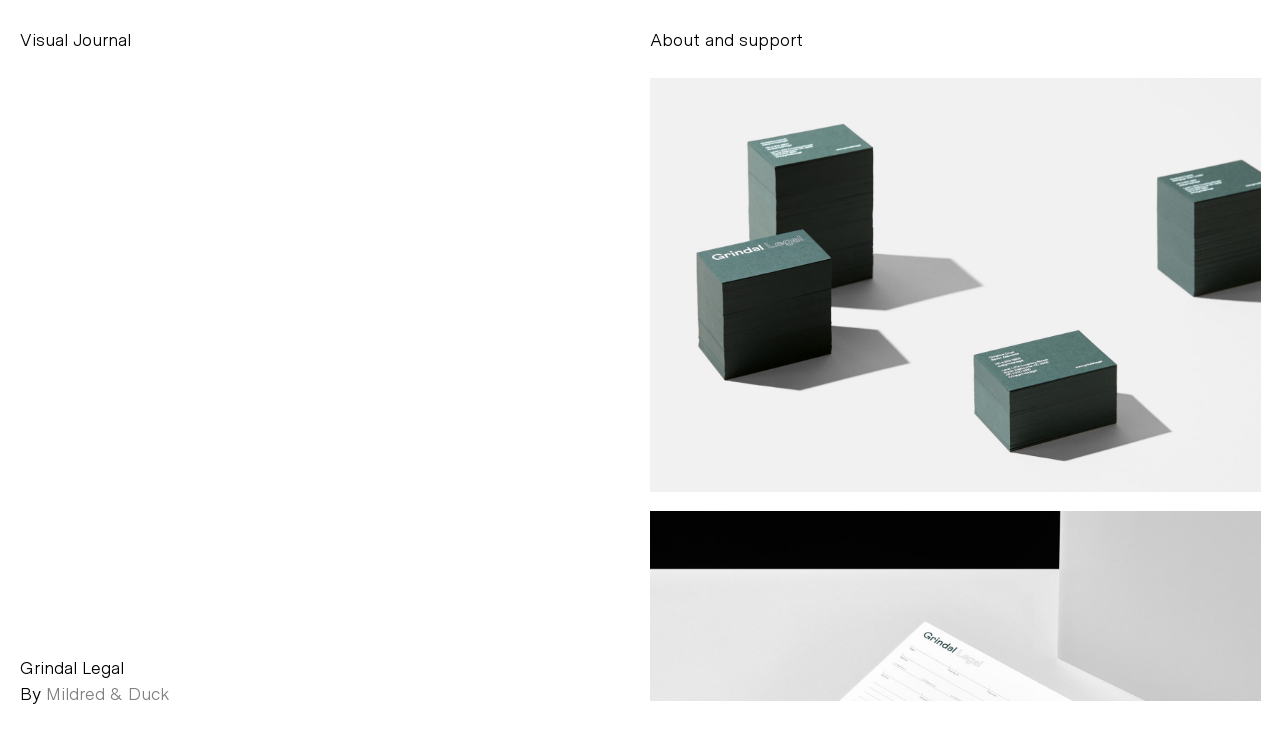

--- FILE ---
content_type: text/html; charset=UTF-8
request_url: https://visualjournal.it/grindal
body_size: 2019
content:
<!DOCTYPE html>
<html lang="en">
<head>
    
    <!-- Meta Tags -->
    <meta charset="utf-8">
    <meta name="viewport"                content="width=device-width,initial-scale=1.0, maximum-scale=1.0, user-scalable=0">
    <meta name="theme-color"             content="#000000">
    <meta name="msapplication-TileColor" content="#000000">
    <meta name="msapplication-config"    content="https://visualjournal.it/assets/favicons/browserconfig.xml">
    
    <!-- Preload the fonts -->
    <link rel="preload" href="https://visualjournal.it/assets/css/font/metro-sans-medium.woff2" as="font" type="font/woff2" crossorigin="anonymous">
    
    <!-- Manifest site -->
    <link rel="manifest" href="https://visualjournal.it/assets/favicons/site.webmanifest">
        
    <!-- Social Images -->
    <meta content="https://visualjournal.it/content/home/7_2019/67_grindal/6.jpg"  itemprop="image">
    <meta content="https://visualjournal.it/content/home/7_2019/67_grindal/6.jpg"  name="twitter:image">
    <meta content="https://visualjournal.it/content/home/7_2019/67_grindal/6.jpg" property="og:image">
    
    <!-- Titles -->
    <meta content="Grindal Legal – Visual Journal" itemprop="name">
    <meta content="Grindal Legal – Visual Journal" name="twitter:title">
    <meta content="Grindal Legal – Visual Journal" property="og:title">
    <meta content="Visual Journal" property="og:site_name">

    <!-- Descriptions -->
    <meta content="Grindal Legal by Mildred &amp; Duck" name="description">
    <meta content="Grindal Legal by Mildred &amp; Duck" itemprop="description">
    <meta content="Grindal Legal by Mildred &amp; Duck" name="twitter:description">
    <meta content="Grindal Legal by Mildred &amp; Duck" property="og:description">

    <!-- Twitter:extra -->
    <meta name="twitter:card"    content="summary_large_image">
    <meta name="twitter:site"    content="@aessestudio">

    <!-- Facebook:extra -->
    <meta property="og:url"  content="https://visualjournal.it/grindal">
    <meta property="og:type" content="website">

    <!-- Page Title -->
    <title>Grindal Legal – Visual Journal</title>    
    <!-- Favicons Icons -->  
    <link rel="apple-touch-icon" href="https://visualjournal.it/assets/favicons/apple-touch-icon.png" sizes="180x180">
    <link rel="icon"             href="https://visualjournal.it/assets/favicons/favicon-32x32.png"    sizes="32x32" type="image/png">
    <link rel="icon"             href="https://visualjournal.it/assets/favicons/favicon-16x16.png"    sizes="16x16" type="image/png">
    <link rel="mask-icon"        href="https://visualjournal.it/assets/favicons/safari-pinned-tab.svg" color="#23372d">
    <link rel="shortcut icon"    href="https://visualjournal.it/assets/favicons/favicon.ico">
    

    <!-- Stylesheet -->
    <link href="https://visualjournal.it/assets/css/main.min.css" rel="stylesheet">

</head>
<body class="project">

    <header class="header">
        <nav class="menu">
            <h1 class="menu-item"><a href="https://visualjournal.it" class="menu-link">Visual Journal</a></h1>
            <span class="menu-item"><button class="menu-link menu-btn">About and support</button></span>
        </nav>
    </header>

    <section class="about">
        <div class="about-content"><p>Hello! I’m <a href="http://alessandroscarpellini.it/" rel="noreferrer" target="_blank">Alessandro Scarpellini</a>, art director and design manager from Italy with a reductive and modernist visual language, specialized in strategy, branding, and visual communication. Visual Journal is my blog, where I showcase the finest branding and graphic design projects from around the world, selected through careful, personal research.</p>
<p>If you're a designer or studio with a project you believe belongs on Visual Journal, feel free to reach out at <a href="mailto:&#97;&#x65;&#x73;&#x73;&#101;&#64;&#x61;&#x6c;&#x65;&#x73;&#x73;&#97;&#110;&#x64;&#x72;&#111;&#115;&#99;&#97;&#x72;&#x70;&#101;&#108;&#108;&#x69;&#110;&#x69;&#x2e;&#105;&#116;">aesse@alessandroscarpellini.it</a>. To make things easier, please send all images in a zip file at the highest resolution available; projects with images below 1700 x 1152 px unfortunately won’t be considered.</p>
<p>You can follow the Visual Journal on <a href="https://www.instagram.com/visualjournal.it/" rel="noreferrer" target="_blank">Instagram</a>, <a href="https://twitter.com/aessestudio" rel="noreferrer" target="_blank">Twitter</a>, <a href="https://aessestudio.tumblr.com/" rel="noreferrer" target="_blank">Tumblr</a> and <a href="https://it.linkedin.com/company/visual-journal" rel="noreferrer" target="_blank">LinkedIn</a> </p>
<p>As you may know, I prefer to keep Visual Journal free from ads and sponsorships to maintain both quality and independence. If you’d like to support this project’s sustainability, you’re welcome to make a small contribution on my <a href="https://www.buymeacoffee.com/visualjournal" rel="noreferrer" target="_blank">Buy Me A Coffee</a> page.</p>
<p>Your kindness is truly appreciated. Thank you! ✌️</p></div>
    </section>
    <main class="main single-page">
    <div class="gallery">
            <figure class="gallery-image-container" style="padding-bottom:67.764705882353%">
            <img class="gallery-image" data-src="https://visualjournal.it/content/home/7_2019/67_grindal/1.jpg">
        </figure>

        
            <figure class="gallery-image-container" style="padding-bottom:67.823529411765%">
            <img class="gallery-image" data-src="https://visualjournal.it/content/home/7_2019/67_grindal/2.jpg">
        </figure>

        
            <figure class="gallery-image-container" style="padding-bottom:67.705882352941%">
            <img class="gallery-image" data-src="https://visualjournal.it/content/home/7_2019/67_grindal/3.jpg">
        </figure>

        
            <figure class="gallery-image-container" style="padding-bottom:67.823529411765%">
            <img class="gallery-image" data-src="https://visualjournal.it/content/home/7_2019/67_grindal/4.jpg">
        </figure>

        
            <figure class="gallery-image-container" style="padding-bottom:67.764705882353%">
            <img class="gallery-image" data-src="https://visualjournal.it/content/home/7_2019/67_grindal/5.jpg">
        </figure>

        
            <figure class="gallery-image-container" style="padding-bottom:67.764705882353%">
            <img class="gallery-image" data-src="https://visualjournal.it/content/home/7_2019/67_grindal/6.jpg">
        </figure>

        
            <figure class="gallery-image-container" style="padding-bottom:67.823529411765%">
            <img class="gallery-image" data-src="https://visualjournal.it/content/home/7_2019/67_grindal/7.jpg">
        </figure>

        
        
                    
        <footer class="footer">
            <small class="footer-content">Visual Journal is curated by <a href="http://alessandroscarpellini.it" target="_blank"><span class="short">Aesse</span><span class="long">Alessandro Scarpellini</span></a><br>Images copyright to their respective owners</small>
        </footer>

    </div>


    <div class="single-info">
        <h1 class="single-title">Grindal Legal</h1>
        <h2 class="single-authors">

                        By <a class="single-author" href="https://mildredandduck.com/" target="_blank">Mildred & Duck</a> 
            
                            
        </h2>
    </div>
</main>

<!-- Suggested Posts -->
<section class="posts related">
    <figure class="thumb">
    <a class="thumb-link" href="https://visualjournal.it/pablo-garcia-photojournalism">
        <img class="thumb-image" data-src="https://visualjournal.it/content/home/4_2016/1_pablo-garcia-photojournalism/7.jpg" alt="Pablo Garcia Photojournalism on Visual Journal">
    </a>
</figure>
    <figure class="thumb">
    <a class="thumb-link" href="https://visualjournal.it/terranova">
        <img class="thumb-image" data-src="https://visualjournal.it/content/home/5_2017/67_terranova/1a.jpg" alt="Terranova on Visual Journal">
    </a>
</figure>
    <figure class="thumb">
    <a class="thumb-link" href="https://visualjournal.it/gustav-almestal">
        <img class="thumb-image" data-src="https://visualjournal.it/content/home/5_2017/122_gustav-almestal/4.jpg" alt="Gustav Almest&aring;l on Visual Journal">
    </a>
</figure>
    <figure class="thumb">
    <a class="thumb-link" href="https://visualjournal.it/objets-mecaniques">
        <img class="thumb-image" data-src="https://visualjournal.it/content/home/3_2015/12_objets-mecaniques/811.jpg" alt="Objets M&eacute;caniques on Visual Journal">
    </a>
</figure>
</section>

    <script src="https://visualjournal.it/assets/js/lib/lazyload.min.js"></script><script src="https://visualjournal.it/assets/js/app.min.js"></script>
</body>
</html>